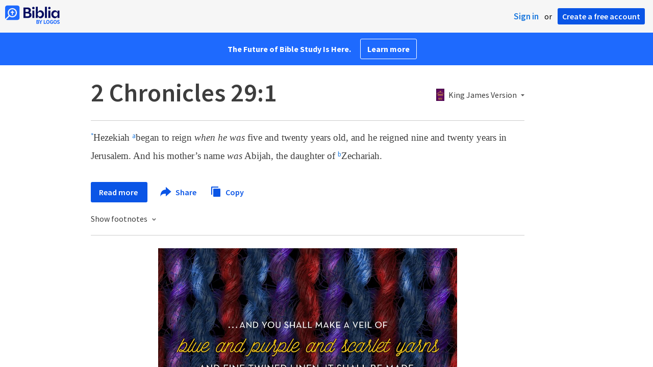

--- FILE ---
content_type: text/html; charset=utf-8
request_url: https://biblia.com/bible/kjv1900/2-chronicles/29/1
body_size: 22417
content:



<!DOCTYPE html>
<html itemscope itemtype="http://schema.org/Object">
<head>
	
<script type="text/javascript">
window.didomiConfig = {
  notice: {
    enable: false
  }
};
</script>
<script type="text/javascript">(function(){(function(e,i,o){var n=document.createElement("link");n.rel="preconnect";n.as="script";var t=document.createElement("link");t.rel="dns-prefetch";t.as="script";var r=document.createElement("script");r.id="spcloader";r.type="text/javascript";r["async"]=true;r.charset="utf-8";window.didomiConfig=window.didomiConfig||{};window.didomiConfig.sdkPath=window.didomiConfig.sdkPath||o||"https://sdk.privacy-center.org/";const d=window.didomiConfig.sdkPath;var a=d+e+"/loader.js?target_type=notice&target="+i;if(window.didomiConfig&&window.didomiConfig.user){var c=window.didomiConfig.user;var s=c.country;var f=c.region;if(s){a=a+"&country="+s;if(f){a=a+"&region="+f}}}n.href=d;t.href=d;r.src=a;var m=document.getElementsByTagName("script")[0];m.parentNode.insertBefore(n,m);m.parentNode.insertBefore(t,m);m.parentNode.insertBefore(r,m)})("3c1fd068-8673-47f5-b665-efd9fe559be3","hMYgbVqL")})();</script>


<script type="text/javascript">
!function(T,l,y){var S=T.location,k="script",D="instrumentationKey",C="ingestionendpoint",I="disableExceptionTracking",E="ai.device.",b="toLowerCase",w="crossOrigin",N="POST",e="appInsightsSDK",t=y.name||"appInsights";(y.name||T[e])&&(T[e]=t);var n=T[t]||function(d){var g=!1,f=!1,m={initialize:!0,queue:[],sv:"5",version:2,config:d};function v(e,t){var n={},a="Browser";return n[E+"id"]=a[b](),n[E+"type"]=a,n["ai.operation.name"]=S&&S.pathname||"_unknown_",n["ai.internal.sdkVersion"]="javascript:snippet_"+(m.sv||m.version),{time:function(){var e=new Date;function t(e){var t=""+e;return 1===t.length&&(t="0"+t),t}return e.getUTCFullYear()+"-"+t(1+e.getUTCMonth())+"-"+t(e.getUTCDate())+"T"+t(e.getUTCHours())+":"+t(e.getUTCMinutes())+":"+t(e.getUTCSeconds())+"."+((e.getUTCMilliseconds()/1e3).toFixed(3)+"").slice(2,5)+"Z"}(),iKey:e,name:"Microsoft.ApplicationInsights."+e.replace(/-/g,"")+"."+t,sampleRate:100,tags:n,data:{baseData:{ver:2}}}}var h=d.url||y.src;if(h){function a(e){var t,n,a,i,r,o,s,c,u,p,l;g=!0,m.queue=[],f||(f=!0,t=h,s=function(){var e={},t=d.connectionString;if(t)for(var n=t.split(";"),a=0;a<n.length;a++){var i=n[a].split("=");2===i.length&&(e[i[0][b]()]=i[1])}if(!e[C]){var r=e.endpointsuffix,o=r?e.location:null;e[C]="https://"+(o?o+".":"")+"dc."+(r||"services.visualstudio.com")}return e}(),c=s[D]||d[D]||"",u=s[C],p=u?u+"/v2/track":d.endpointUrl,(l=[]).push((n="SDK LOAD Failure: Failed to load Application Insights SDK script (See stack for details)",a=t,i=p,(o=(r=v(c,"Exception")).data).baseType="ExceptionData",o.baseData.exceptions=[{typeName:"SDKLoadFailed",message:n.replace(/\./g,"-"),hasFullStack:!1,stack:n+"\nSnippet failed to load ["+a+"] -- Telemetry is disabled\nHelp Link: https://go.microsoft.com/fwlink/?linkid=2128109\nHost: "+(S&&S.pathname||"_unknown_")+"\nEndpoint: "+i,parsedStack:[]}],r)),l.push(function(e,t,n,a){var i=v(c,"Message"),r=i.data;r.baseType="MessageData";var o=r.baseData;return o.message='AI (Internal): 99 message:"'+("SDK LOAD Failure: Failed to load Application Insights SDK script (See stack for details) ("+n+")").replace(/\"/g,"")+'"',o.properties={endpoint:a},i}(0,0,t,p)),function(e,t){if(JSON){var n=T.fetch;if(n&&!y.useXhr)n(t,{method:N,body:JSON.stringify(e),mode:"cors"});else if(XMLHttpRequest){var a=new XMLHttpRequest;a.open(N,t),a.setRequestHeader("Content-type","application/json"),a.send(JSON.stringify(e))}}}(l,p))}function i(e,t){f||setTimeout(function(){!t&&m.core||a()},500)}var e=function(){var n=l.createElement(k);n.src=h;var e=y[w];return!e&&""!==e||"undefined"==n[w]||(n[w]=e),n.onload=i,n.onerror=a,n.onreadystatechange=function(e,t){"loaded"!==n.readyState&&"complete"!==n.readyState||i(0,t)},n}();y.ld<0?l.getElementsByTagName("head")[0].appendChild(e):setTimeout(function(){l.getElementsByTagName(k)[0].parentNode.appendChild(e)},y.ld||0)}try{m.cookie=l.cookie}catch(p){}function t(e){for(;e.length;)!function(t){m[t]=function(){var e=arguments;g||m.queue.push(function(){m[t].apply(m,e)})}}(e.pop())}var n="track",r="TrackPage",o="TrackEvent";t([n+"Event",n+"PageView",n+"Exception",n+"Trace",n+"DependencyData",n+"Metric",n+"PageViewPerformance","start"+r,"stop"+r,"start"+o,"stop"+o,"addTelemetryInitializer","setAuthenticatedUserContext","clearAuthenticatedUserContext","flush"]),m.SeverityLevel={Verbose:0,Information:1,Warning:2,Error:3,Critical:4};var s=(d.extensionConfig||{}).ApplicationInsightsAnalytics||{};if(!0!==d[I]&&!0!==s[I]){var c="onerror";t(["_"+c]);var u=T[c];T[c]=function(e,t,n,a,i){var r=u&&u(e,t,n,a,i);return!0!==r&&m["_"+c]({message:e,url:t,lineNumber:n,columnNumber:a,error:i}),r},d.autoExceptionInstrumented=!0}return m}(y.cfg);function a(){y.onInit&&y.onInit(n)}(T[t]=n).queue&&0===n.queue.length?(n.queue.push(a),n.trackPageView({})):a()}(window,document,{
src: "https://js.monitor.azure.com/scripts/b/ai.2.min.js",crossOrigin: "anonymous",
onInit: function (sdk) {
  sdk.addTelemetryInitializer(function (envelope) { envelope.tags['ai.cloud.role']='biblia.com'; }); sdk.context.telemetryTrace.traceID='a4664c4e0b9ea6c2376dc4d81f675e87';
},
cfg: { connectionString: "InstrumentationKey=f42f8c23-8356-4186-855d-1679fa1ffc70;IngestionEndpoint=https://westus2-2.in.applicationinsights.azure.com/;LiveEndpoint=https://westus2.livediagnostics.monitor.azure.com/", isBeaconApiDisabled: false }});
</script>

<title>2 Chronicles 29:1 KJV 1900 - Hezekiah began to… | Biblia</title>
<link rel="shortcut icon" href="/biblia-v2.ico" />
<link rel="apple-touch-icon-precomposed" href="/public/images/touch-v2.png" />
<link rel="preconnect" href='https://fonts.gstatic.com' crossorigin>
<link rel="preload" href="https://fonts.googleapis.com/css?family=Source+Sans+Pro:400,600,700&display=swap" as="style" onload="this.onload=null;this.rel='stylesheet'">
<meta name="google" content="notranslate" />
<meta name="viewport" content="width=device-width, initial-scale=1">
<meta name="apple-mobile-web-app-capable" content="yes">
<meta name="keywords" content="Bible, Bible study, online bible, Biblegateway, Bible gateway, Bible commentary, Bible Verse, the Bible" />
<meta name="apple-itunes-app" content="app-id=336400266" />
<meta name="google-play-app" content="app-id=com.logos.androidlogos" />

<link rel="stylesheet" type="text/css" href="https://assets.bibliacdn.com/public/bundles/site_7BEB2C324920D4DDF2B11492EF6768D8.css" />

	<meta name="description" content="Hezekiah began to reign when he was five and twenty years old, and he reigned nine and twenty years in Jerusalem. And his mother’s name was..." />
	<link rel="image_src" href="http://biblia.com/public/images/logo-sharing-v2.png" />
		<!-- Open Graph metadata -->
	<meta property="og:title" content="2 Chronicles 29:1 KJV 1900 - Hezekiah began to… | Biblia" />
	<meta property="og:type" content="website" />
	<meta property="og:url" content="http://biblia.com/bible/kjv1900/2-chronicles/29/1" />
	<meta property="og:image" content="http://biblia.com/public/images/logo-sharing-v2.png" />
	<meta property="og:description" content="Hezekiah began to reign when he was five and twenty years old, and he reigned nine and twenty years in Jerusalem. And his mother’s name was..." />
	<meta property="og:site_name" content="Biblia" />
		<!-- Twitter Card metadata -->
	<meta name="twitter:card" content="summary" />
	<meta name="twitter:title" content="2 Chronicles 29:1 KJV 1900 - Hezekiah began to… | Biblia" />
	<meta name="twitter:description" content="Hezekiah began to reign when he was five and twenty years old, and he reigned nine and twenty years in Jerusalem. And his mother’s name was..." />
	<meta name="twitter:image" content="http://biblia.com/public/images/logo-sharing-v2.png" />
		<meta name="twitter:app:id:iphone" content='336400266' />
		<meta name="twitter:app:id:ipad" content='336400266' />
		<meta name="twitter:app:id:googleplay" content='com.logos.androidlogos' />
		<meta name="twitter:app:name:iphone" content='Bible!' />
		<meta name="twitter:app:name:ipad" content='Bible!' />
		<meta name="twitter:app:name:googleplay" content='Bible!' />
		<meta name="twitter:app:url:iphone" content="fb203224111293://?target_url=logosres:LLS:KJV1900;ref=BibleKJV.2Ch29.1" />
		<meta name="twitter:app:url:ipad" content="fb203224111293://?target_url=logosres:LLS:KJV1900;ref=BibleKJV.2Ch29.1" />
		<meta name="twitter:app:url:googleplay" content="fb203224111293://?target_url=logosres:LLS:KJV1900;ref=BibleKJV.2Ch29.1" />
	<!-- Schema.org metadata -->
	<meta itemprop="name" content="2 Chronicles 29:1 KJV 1900 - Hezekiah began to… | Biblia" />
	<meta itemprop="description" content="Hezekiah began to reign when he was five and twenty years old, and he reigned nine and twenty years in Jerusalem. And his mother’s name was..." />
	<meta itemprop="image" content="http://biblia.com/public/images/logo-sharing-v2.png" />

	
	
	

	<style>
		body {
			background: #f6f6f6;
		}

		#main {
			bottom: 0;
			left: 0;
			right: 0;
		}
	</style>


	<link rel="search" type="application/opensearchdescription+xml" href="/opensearch.xml" title="Bible Search" />

	


<script>
		window.user = {
			isAuthenticated: false,
			name: '',
			id: "-1"
		};
		window.dataLayer = window.dataLayer || [];
		window.dataLayer.push({
			'siteVersion': 'Standard'
		});
		window.dataLayer.push({
			'authenticationStatus': 'Unauthenticated'
		})
</script>

	<script>
		window.dataLayer.push({
			expId: '1Yy4pZYmTIWOywQK5saMWQ',
			expVar: '1'
		})
	</script>

	<script type="text/javascript">
		(function(c,l,a,r,i,t,y){
			c[a]=c[a]||function(){(c[a].q=c[a].q||[]).push(arguments)};
			t=l.createElement(r);t.async=1;t.src="https://www.clarity.ms/tag/"+i;
			y=l.getElementsByTagName(r)[0];y.parentNode.insertBefore(t,y);
		})(window, document, "clarity", "script", "er7do66bk8");
	</script>
		<script>
			(function (i, s, o, g, r, a, m) {
			i['GoogleAnalyticsObject'] = r; i[r] = i[r] || function () {
				(i[r].q = i[r].q || []).push(arguments)
			}, i[r].l = 1 * new Date(); a = s.createElement(o),
				m = s.getElementsByTagName(o)[0]; a.async = 1; a.src = g; m.parentNode.insertBefore(a, m)
			})(window, document, 'script', 'https://www.google-analytics.com/analytics.js', 'ga');

			ga('create', 'UA-5334144-25', 'auto');
			ga('require', 'GTM-TRFGCL3');
		</script>
		<!-- Google Tag Manager -->
		<script>
			(function (w, d, s, l, i) {
				w[l] = w[l] || []; w[l].push({
					'gtm.start':
						new Date().getTime(), event: 'gtm.js'
				}); var f = d.getElementsByTagName(s)[0],
					j = d.createElement(s), dl = l != 'dataLayer' ? '&l=' + l : ''; j.async = true; j.src =
						'https://www.googletagmanager.com/gtm.js?id=' + i + dl; f.parentNode.insertBefore(j, f);
				})(window, document, 'script', 'dataLayer', 'GTM-5GCDQM');
		</script>
		<!-- End Google Tag Manager -->
		<!-- Amplitude Marketing Analytics Browser -->
		<script type="text/javascript">
			!function(){"use strict";!function(e,t){var r=e.amplitude||{_q:[],_iq:[]};if(r.invoked)e.console&&console.error&&console.error("Amplitude snippet has been loaded.");else{var n=function(e,t){e.prototype[t]=function(){return this._q.push({name:t,args:Array.prototype.slice.call(arguments,0)}),this}},s=function(e,t,r){return function(n){e._q.push({name:t,args:Array.prototype.slice.call(r,0),resolve:n})}},o=function(e,t,r){e[t]=function(){if(r)return{promise:new Promise(s(e,t,Array.prototype.slice.call(arguments)))}}},i=function(e){for(var t=0;t<m.length;t++)o(e,m[t],!1);for(var r=0;r<y.length;r++)o(e,y[r],!0)};r.invoked=!0;var a=t.createElement("script");a.type="text/javascript",a.integrity="sha384-PPfHw98myKtJkA9OdPBMQ6n8yvUaYk0EyUQccFSIQGmB05K6aAMZwvv8z50a5hT2",a.crossOrigin="anonymous",a.async=!0,a.src="https://cdn.amplitude.com/libs/marketing-analytics-browser-0.3.2-min.js.gz",a.onload=function(){e.amplitude.runQueuedFunctions||console.log("[Amplitude] Error: could not load SDK")};var c=t.getElementsByTagName("script")[0];c.parentNode.insertBefore(a,c);for(var u=function(){return this._q=[],this},p=["add","append","clearAll","prepend","set","setOnce","unset","preInsert","postInsert","remove","getUserProperties"],l=0;l<p.length;l++)n(u,p[l]);r.Identify=u;for(var d=function(){return this._q=[],this},v=["getEventProperties","setProductId","setQuantity","setPrice","setRevenue","setRevenueType","setEventProperties"],f=0;f<v.length;f++)n(d,v[f]);r.Revenue=d;var m=["getDeviceId","setDeviceId","getSessionId","setSessionId","getUserId","setUserId","setOptOut","setTransport","reset"],y=["init","add","remove","track","logEvent","identify","groupIdentify","setGroup","revenue","flush"];i(r),r.createInstance=function(){var e=r._iq.push({_q:[]})-1;return i(r._iq[e]),r._iq[e]},e.amplitude=r}}(window,document)}();

			var amplitudeClient = amplitude.createInstance();
			amplitudeClient.init('1aa850a707086b3ff25f7b92c5f98451', window.user.id, {
				pageViewTracking: true,
				minIdLength: 1
			});
			window.amplitudeClient = amplitudeClient;
		</script>
		<!-- End Amplitude Marketing Analytics Browser -->


	<script async='async' src='https://securepubads.g.doubleclick.net/tag/js/gpt.js'></script>
  <script>
		var googletag = googletag || {};
		googletag.cmd = googletag.cmd || [];
	</script>
  <!-- Meta Pixel Code -->
  <script>
  !function(f,b,e,v,n,t,s)
  {if(f.fbq)return;n=f.fbq=function(){n.callMethod?
  n.callMethod.apply(n,arguments):n.queue.push(arguments)};
  if(!f._fbq)f._fbq=n;n.push=n;n.loaded=!0;n.version='2.0';
  n.queue=[];t=b.createElement(e);t.async=!0;
  t.src=v;s=b.getElementsByTagName(e)[0];
  s.parentNode.insertBefore(t,s)}(window, document,'script',
  'https://connect.facebook.net/en_US/fbevents.js');
  fbq('init', '443445486022229');
  fbq('track', 'PageView');
  </script>
  <noscript><img height="1" width="1" style="display:none"
  src="https://www.facebook.com/tr?id=443445486022229&ev=PageView&noscript=1"
  /></noscript>
  <!-- End Meta Pixel Code -->
			<script>
				googletag.cmd.push(function () {
					googletag.defineSlot('/23304547696/Biblia/Sidebar1_Desktop', [300, 250], 'div-gpt-ad-1558558314940-0').addService(googletag.pubads());
					googletag.defineSlot('/23304547696/Biblia/Sidebar2_Desktop', [300, 250], 'div-gpt-ad-1558562410883-0').addService(googletag.pubads());
					googletag.defineSlot('/23304547696/Biblia/Sidebar3_Desktop', [300, 250], 'div-gpt-ad-1558562519628-0').addService(googletag.pubads());
				});
			</script>
	<script>
		googletag.cmd.push(function () {
			googletag.pubads().enableSingleRequest();
			googletag.pubads().collapseEmptyDivs();
			googletag.enableServices();
		});
	</script>

</head>

<body data-identitytoken="" data-reading-plan-id="" data-ownsfsb="true" data-background-reference="" class="">
	<noscript>
	<iframe src="https://www.googletagmanager.com/ns.html?id=GTM-5GCDQM"
		height="0" width="0" style="display:none;visibility:hidden">
	</iframe>
</noscript>

	
	
	
	
<script type="text/html" id="content-pane-loading-template">
	<div class="content-pane-loading">
		<div class="loading-indicator">
			<img src="/public/images/ajax-loader.gif" />
			Loading
		</div>
	</div>
</script>

<script type="text/html" id="loading-mask-template">
	<div class="loading-mask">
		<div class="loading-indicator">
			<img src="/public/images/ajax-loader.gif" />
			Loading…
		</div>
	</div>
</script>


<script type="text/html" id="reading-plan-template">
	<li class="reading-plan {{= isBehind ? 'behind' : ''}} {{= isSelected ? 'selected' : ''}}" data-group-id="{{= groupId}}">
		<input type="checkbox" />
		<div class="description">
			{{each(i, item) sessions[0].items}}
			<a class="reference">{{= item.title}}</a>{{if i < sessions[0].items.length - 1}};{{/if}}
			{{/each}}
			<div class="plan-details">
				{{= title}}
				{{if groupName}}
				&bull; {{= groupName}}
				{{/if}}
			</div>
			{{if isBehind}}
			<div class="late-status">
				<span class="date">{{= sessions[0].displayDate}}</span> &bull;
				<a href='{{= ROUTING.buildUrl("ReadingPlanCatchUp", {readingPlanId: id})}}' class="catch-up">Catch up</a> &bull;
				<a href='{{= ROUTING.buildUrl("ReadingPlanQuit", {readingPlanId: id})}}' class="quit">Quit</a>
			</div>
			{{/if}}
		</div>
	</li>
</script>

<script type="text/html" id="add-devotion-template">
	<div>
		<div id="devotion-type-menu">
			<ul>
				<li class="daily-devotional">Daily Devotional</li>
				<li class="reading-plan">Reading Plan</li>
			</ul>
		</div>
		<div id="daily-devotionals-menu">Loading…</div>
		<div id="reading-plan-templates-menu">Loading…</div>
	</div>
</script>

<script type="text/html" id="devotion-item-template">
	<li>
		<input type="checkbox" {{= isRead ? 'checked=""' : ''}} />
		<div class="description">
			<a>{{= resourceTitle}}</a>
		</div>
	</li>
</script>

<script type="text/html" id="reading-marker-template">
	<div class="ui resource-reading-marker {{= type}}">
		<span class="marker-type">{{= $item.getDisplayType(type)}}</span>
		{{if type == 'start'}}
		<span class="reading-title">{{= title}}</span>
		{{/if}}

		{{if type == 'continue'}}
		<a href="#" class="continue-to-next" {{if nextReference}} data-reference="{{= nextReference}}" {{/if}}
			 data-indexedoffset="{{= nextStartOffset}}" data-resourcename="{{= nextResource}}">
			<span class="next-title">{{= nextTitle}}</span>
		</a>
		{{/if}}

		{{if type == 'stop'}}
		<a href="#" class="mark-read">Mark Read</a>
		{{else}}
		<span class="reading-date">{{= displayDate}}</span>
		{{/if}}
		<div class="clear"></div>
	</div>
</script>


<script type="text/html" id="search-results-template">
    {{tmpl(results) '#search-result-item-template'}}
</script>

<script type="text/html" id="search-result-item-template">
	{{if typeof nav !== 'undefined' && nav.reference && nav.type == 'text.monograph.bible'}}
		<div class="result-compare" title="Compare versions"></div>
	{{/if}}
	<a target="_blank" href="{{= typeof nav !== 'undefined' ? nav.toUrl() : url}}" class="search-result">
		<div>
			<span class="result-title">
				{{= title}}
			</span>
			<span class="result-resource" title="{{= resourceTitle}}">
				{{= resourceAbbreviatedTitle}}
			</span>
		</div>
		<div>
			{{html preview}}
		</div>
	</a>
</script>

<script type="text/html" id="reference-compare-template">
		<div class="ref-compare-header">
			<div class="ref-compare-reference">{{= reference.render()}}</div>
			<a class="x-close" href="#"></a>
		</div>
		<div class="ref-compare-content">
			{{tmpl(results) '#reference-compare-item-template'}}
		</div>
</script>
	
<script type="text/html" id="reference-compare-item-template">
	<div class="ref-compare-translation">
		<a href="{{= nav.toUrl()}}">
			<div class="ref-compare-version">{{= title}}</div>
			<div class="ref-compare-text">{{= text}}</div>
		</a>
	</div>
</script>



	

	
<div id="resource-panel-menu" class="panel-menu dropdown">
	<div class="menu-option font-resize">
	<div class="small-font">
		<a href="#">A</a>
	</div>
	<div class="large-font">
		<a href="#">A</a>
	</div>
	<div class="slider"></div>
</div>

	<div class="menu-option link-panels">
		<div class="menu-check"></div>Link panels (synchronize references)
	</div>
	<div class="menu-separator"></div>
	<div class="menu-option toc-show">
		<div class="menu-check"></div>Go to table of contents
	</div>
  <div class="menu-separator"></div>
	<div class="menu-option restore-pane">
		<div class="menu-check"></div>Single column
	</div>
	<div class="menu-option expand-pane">
		<div class="menu-check"></div>Stretch across both columns
	</div>
	<div class="menu-option fullscreen-pane">
		<div class="menu-check"></div>Show reading view ( Fullscreen )
	</div>
</div>
<div id="document-panel-menu" class="panel-menu dropdown">
	<div class="menu-option font-resize">
	<div class="small-font">
		<a href="#">A</a>
	</div>
	<div class="large-font">
		<a href="#">A</a>
	</div>
	<div class="slider"></div>
</div>

</div>

	
<div id="media-article-popup" class="media-resource-popup">
	<div class="article-popup-toolbar">
		<span class="title"></span>
		<a class="share-button">Share</a>
	</div>
	<div class="resource-content">
		<span class="loading-indicator">Loading…</span>
	</div>
</div>

	<div id="lightbox-dim">
	<div class="lightbox-vertical-positioner">
		<div class="lightbox-wrapper">
			<div class="lightbox" tabindex="1">
				<div class="lightbox-content"></div>
				<div class="x-close"></div>
			</div>
		</div>
	</div>
</div>

	
	


	
	
	<div class="notification-banner" style="display: none;"><div class="notification-banner-content"></div></div>



	








<div id="infobar"></div>
<p class="infobar-error-string" id="error-while-loading-comparison" style="display:none;">Sorry, an error was encountered while loading comparison.</p>
<p class="infobar-error-string" id="error-while-loading-book" style="display:none;">Sorry, an error was encountered while loading the book.</p>
<p class="infobar-error-string" id="error-no-permission-for-book" style="display:none;">Sorry, you don&#39;t have permission to view that book.</p>
<p class="infobar-error-string" id="error-no-matches" style="display:none;">No matches.</p>
<p class="infobar-error-string" id="error-while-loading-part-of-book" style="display:none;">Sorry, an error was encountered while loading part of the book.</p>
<p class="infobar-error-string" id="error-while-marking-devotional-read" style="display:none;">An error occurred while marking the devotional as read.</p>
<p class="infobar-error-string" id="error-while-accessing-favorites" style="display:none;">An error occurred while accessing favorites</p>


<header id="header">
	<div>
		<div id="account-header">
				<ul class="inline-list">
					<li>
						<a class="signin-button">Sign in</a>
					</li>
					<li>
						or
					</li>
					<li>
						<button class="register-button">Create a free account</button>
					</li>
				</ul>
		</div>
		<div id="logo">
			<a href="/">
				<svg width="108" height="37" viewBox="0 0 108 37" fill="none" xmlns="http://www.w3.org/2000/svg">
<path d="M35.9512 25.3159H44.065C45.2722 25.3159 46.3485 25.1896 47.2937 24.9369C48.2482 24.6749 49.0577 24.2913 49.7222 23.786C50.3866 23.2807 50.892 22.6632 51.2383 21.9333C51.5845 21.1941 51.7577 20.3473 51.7577 19.3928C51.7577 18.7004 51.6594 18.0829 51.4629 17.5401C51.2663 16.9974 50.9949 16.5202 50.6487 16.1085C50.3118 15.6874 49.914 15.3319 49.4555 15.0418C48.9969 14.7424 48.5009 14.5038 47.9675 14.326C48.3231 14.1295 48.6506 13.8955 48.9501 13.6242C49.2496 13.3435 49.5116 13.0207 49.7362 12.6557C49.9608 12.2908 50.1386 11.8838 50.2697 11.4346C50.4007 10.9855 50.4662 10.4942 50.4662 9.96088C50.4662 9.20296 50.3305 8.50585 50.0591 7.86957C49.7877 7.22393 49.3712 6.66718 48.8097 6.19932C48.2482 5.72211 47.5417 5.35251 46.69 5.09051C45.8478 4.81915 44.8511 4.68347 43.7 4.68347L35.9512 4.68347V25.3159ZM39.8958 13.2031V7.99589H43.4754C43.9246 7.99589 44.327 8.06139 44.6826 8.19239C45.0383 8.31403 45.3377 8.48714 45.5811 8.71171C45.8244 8.93628 46.0116 9.21231 46.1426 9.53981C46.2736 9.85796 46.3391 10.2088 46.3391 10.5925C46.3391 10.9855 46.2736 11.3411 46.1426 11.6592C46.0116 11.9773 45.8244 12.2534 45.5811 12.4873C45.3377 12.7119 45.0383 12.8897 44.6826 13.0207C44.327 13.1423 43.9246 13.2031 43.4754 13.2031L39.8958 13.2031ZM39.8958 22.0035V16.3471H43.9527C44.5797 16.3471 45.1178 16.4126 45.567 16.5436C46.0162 16.6746 46.3859 16.8618 46.676 17.105C46.9661 17.3483 47.1767 17.6431 47.3077 17.9893C47.4387 18.3355 47.5042 18.7285 47.5042 19.1683C47.5042 19.6081 47.4387 20.0011 47.3077 20.3473C47.1767 20.6935 46.9661 20.9929 46.676 21.2456C46.3859 21.4888 46.0162 21.676 45.567 21.807C45.1178 21.938 44.5797 22.0035 43.9527 22.0035H39.8958Z" fill="#030B60"/>
<path d="M55.4288 8.0801C55.775 8.0801 56.0932 8.02864 56.3833 7.92571C56.6734 7.81343 56.9214 7.65436 57.1273 7.4485C57.3426 7.24264 57.511 6.99936 57.6327 6.71865C57.7543 6.43793 57.8152 6.12447 57.8152 5.77826C57.8152 5.43204 57.7543 5.11858 57.6327 4.83786C57.511 4.54779 57.3426 4.30451 57.1273 4.10801C56.9214 3.90215 56.6734 3.74776 56.3833 3.64483C56.0932 3.53255 55.775 3.47641 55.4288 3.47641C55.0918 3.47641 54.7737 3.53255 54.4742 3.64483C54.1841 3.74776 53.9314 3.90215 53.7161 4.10801C53.5103 4.30451 53.3465 4.54779 53.2248 4.83786C53.1032 5.11858 53.0423 5.43204 53.0423 5.77826C53.0423 6.12447 53.1032 6.43793 53.2248 6.71865C53.3465 6.99936 53.5103 7.24264 53.7161 7.4485C53.9314 7.65436 54.1841 7.81343 54.4742 7.92571C54.7737 8.02864 55.0918 8.0801 55.4288 8.0801ZM53.5196 25.3159H57.3379V10.6907L53.5196 10.6907V25.3159Z" fill="#030B60"/>
<path d="M69.2917 25.737C69.9468 25.737 70.5738 25.6481 71.1727 25.4703C71.7717 25.3019 72.3238 25.0539 72.8292 24.7264C73.3439 24.3989 73.8071 24.0059 74.2189 23.5474C74.6401 23.0889 74.9957 22.5743 75.2858 22.0035C75.5853 21.4233 75.8145 20.7964 75.9736 20.1227C76.1421 19.449 76.2263 18.7425 76.2263 18.0033C76.2263 17.2641 76.1421 16.5576 75.9736 15.8839C75.8145 15.2102 75.5853 14.588 75.2858 14.0172C74.9957 13.437 74.6401 12.9177 74.2189 12.4592C73.8071 12.0007 73.3439 11.6077 72.8292 11.2802C72.3238 10.9527 71.7717 10.7048 71.1727 10.5363C70.5738 10.3586 69.9468 10.2697 69.2917 10.2697C68.5711 10.2697 67.9253 10.3913 67.3545 10.6346C66.793 10.8779 66.297 11.2054 65.8665 11.6171C65.4453 12.0194 65.085 12.4873 64.7856 13.0207C64.4954 13.554 64.2615 14.1108 64.0837 14.6909V3.27991L60.2654 3.27991V25.3159H64.0837V21.3157C64.2615 21.8959 64.4954 22.4526 64.7856 22.986C65.085 23.5193 65.4453 23.9919 65.8665 24.4036C66.297 24.8059 66.793 25.1288 67.3545 25.372C67.9253 25.6153 68.5711 25.737 69.2917 25.737ZM68.0283 22.4246C67.6352 22.4246 67.2562 22.3824 66.8912 22.2982C66.5356 22.2047 66.2034 22.069 65.8945 21.8912C65.5857 21.7134 65.3003 21.4982 65.0382 21.2456C64.7856 20.9836 64.5703 20.6888 64.3925 20.3613C64.2147 20.0338 64.0743 19.6736 63.9714 19.2806C63.8778 18.8782 63.831 18.4525 63.831 18.0033C63.831 17.5448 63.8778 17.1191 63.9714 16.7261C64.0743 16.3331 64.2147 15.9728 64.3925 15.6453C64.5703 15.3178 64.7856 15.0278 65.0382 14.7751C65.3003 14.5131 65.5857 14.2932 65.8945 14.1154C66.2034 13.9377 66.5356 13.8067 66.8912 13.7224C67.2562 13.6289 67.6352 13.5821 68.0283 13.5821C68.4213 13.5821 68.7957 13.6289 69.1513 13.7224C69.5163 13.8067 69.8532 13.9377 70.162 14.1154C70.4708 14.2932 70.7516 14.5131 71.0043 14.7751C71.2663 15.0278 71.4862 15.3178 71.6641 15.6453C71.8419 15.9728 71.9776 16.3331 72.0711 16.7261C72.1741 17.1191 72.2256 17.5448 72.2256 18.0033C72.2256 18.4525 72.1741 18.8782 72.0711 19.2806C71.9776 19.6736 71.8419 20.0338 71.6641 20.3613C71.4862 20.6888 71.2663 20.9836 71.0043 21.2456C70.7516 21.4982 70.4708 21.7134 70.162 21.8912C69.8532 22.069 69.5163 22.2047 69.1513 22.2982C68.7957 22.3824 68.4213 22.4246 68.0283 22.4246Z" fill="#030B60"/>
<path d="M78.1153 25.3159L81.9335 25.3159V3.27991L78.1153 3.27991V25.3159Z" fill="#030B60"/>
<path d="M86.7702 8.0801C87.1165 8.0801 87.4346 8.02864 87.7248 7.92571C88.0149 7.81343 88.2629 7.65436 88.4688 7.4485C88.684 7.24264 88.8525 6.99936 88.9741 6.71865C89.0958 6.43793 89.1566 6.12447 89.1566 5.77826C89.1566 5.43204 89.0958 5.11858 88.9741 4.83786C88.8525 4.54779 88.684 4.30451 88.4688 4.10801C88.2629 3.90215 88.0149 3.74776 87.7248 3.64483C87.4346 3.53255 87.1165 3.47641 86.7702 3.47641C86.4333 3.47641 86.1151 3.53255 85.8156 3.64483C85.5255 3.74776 85.2728 3.90215 85.0576 4.10801C84.8517 4.30451 84.6879 4.54779 84.5663 4.83786C84.4446 5.11858 84.3838 5.43204 84.3838 5.77826C84.3838 6.12447 84.4446 6.43793 84.5663 6.71865C84.6879 6.99936 84.8517 7.24264 85.0576 7.4485C85.2728 7.65436 85.5255 7.81343 85.8156 7.92571C86.1151 8.02864 86.4333 8.0801 86.7702 8.0801ZM84.8611 25.3159H88.6793V10.6907H84.8611V25.3159Z" fill="#030B60"/>
<path d="M97.4887 25.737C98.2093 25.737 98.8503 25.6153 99.4118 25.372C99.9827 25.1288 100.479 24.8059 100.9 24.4036C101.33 23.9919 101.695 23.5193 101.995 22.986C102.294 22.4526 102.533 21.8959 102.711 21.3157V25.3159H106.529V10.6907L102.711 10.6907V14.6909C102.589 14.3073 102.444 13.933 102.276 13.568C102.107 13.1938 101.906 12.8429 101.672 12.5154C101.447 12.1879 101.195 11.8884 100.914 11.6171C100.633 11.3364 100.315 11.0978 99.9593 10.9013C99.613 10.7048 99.234 10.5504 98.8223 10.4381C98.4198 10.3258 97.9753 10.2697 97.4887 10.2697C96.8336 10.2697 96.2066 10.3586 95.6076 10.5363C95.0087 10.7048 94.4518 10.9527 93.9371 11.2802C93.4318 11.6077 92.9685 12.0007 92.5474 12.4592C92.1356 12.9177 91.7847 13.437 91.4945 14.0172C91.2044 14.588 90.9798 15.2102 90.8207 15.8839C90.6616 16.5576 90.5821 17.2641 90.5821 18.0033C90.5821 18.7425 90.657 19.449 90.8067 20.1227C90.9658 20.7964 91.1904 21.4233 91.4805 22.0035C91.78 22.5743 92.1356 23.0889 92.5474 23.5474C92.9685 24.0059 93.4318 24.3989 93.9371 24.7264C94.4518 25.0539 95.0087 25.3019 95.6076 25.4703C96.2066 25.6481 96.8336 25.737 97.4887 25.737ZM98.7521 22.4246C98.3684 22.4246 97.994 22.3824 97.629 22.2982C97.2641 22.2047 96.9272 22.069 96.6183 21.8912C96.3095 21.7134 96.0287 21.4982 95.7761 21.2456C95.5234 20.9836 95.3035 20.6888 95.1163 20.3613C94.9385 20.0338 94.7981 19.6736 94.6952 19.2806C94.6016 18.8782 94.5548 18.4525 94.5548 18.0033C94.5548 17.5448 94.6016 17.1191 94.6952 16.7261C94.7981 16.3331 94.9385 15.9728 95.1163 15.6453C95.3035 15.3178 95.5234 15.0278 95.7761 14.7751C96.0287 14.5131 96.3095 14.2932 96.6183 14.1154C96.9272 13.9377 97.2641 13.8067 97.629 13.7224C97.994 13.6289 98.3684 13.5821 98.7521 13.5821C99.1545 13.5821 99.5335 13.6289 99.8891 13.7224C100.254 13.8067 100.591 13.9377 100.9 14.1154C101.209 14.2932 101.489 14.5131 101.742 14.7751C102.004 15.0278 102.224 15.3178 102.402 15.6453C102.58 15.9728 102.715 16.3331 102.809 16.7261C102.912 17.1191 102.963 17.5448 102.963 18.0033C102.963 18.4525 102.912 18.8782 102.809 19.2806C102.715 19.6736 102.58 20.0338 102.402 20.3613C102.224 20.6888 102.004 20.9836 101.742 21.2456C101.489 21.4982 101.209 21.7134 100.9 21.8912C100.591 22.069 100.254 22.2047 99.8891 22.2982C99.5241 22.3824 99.1451 22.4246 98.7521 22.4246Z" fill="#030B60"/>
<path d="M66.3733 33.45C66.2564 33.3027 66.1184 33.1774 65.9595 33.0741C65.8003 32.9708 65.6244 32.8871 65.4313 32.8226C65.5601 32.7514 65.6802 32.6652 65.7919 32.5636C65.9036 32.4621 66.0017 32.3437 66.0865 32.2083C66.171 32.0729 66.237 31.9213 66.2845 31.7537C66.3319 31.5862 66.3557 31.4059 66.3557 31.2129C66.3557 30.9354 66.3065 30.6796 66.2084 30.4461C66.11 30.2126 65.9638 30.0126 65.7691 29.8468C65.5743 29.681 65.3289 29.5505 65.0325 29.4559C64.7362 29.3613 64.3901 29.3138 63.9939 29.3138H61.6378C61.5475 29.3136 61.4746 29.3868 61.4746 29.4768V36.6156C61.4746 36.7055 61.5475 36.7788 61.6378 36.7788H64.0598C64.4728 36.7788 64.8461 36.7313 65.1798 36.6367C65.5132 36.5421 65.7951 36.4032 66.0255 36.2203C66.2558 36.0374 66.4327 35.8114 66.5562 35.5423C66.6798 35.2732 66.7417 34.9659 66.7417 34.6207C66.7417 34.3736 66.7096 34.1534 66.6454 33.9604C66.5811 33.7674 66.4905 33.5972 66.3736 33.45H66.3733ZM63.0339 30.629H63.8821C64.0277 30.629 64.1571 30.6492 64.2708 30.69C64.3843 30.7305 64.4792 30.7884 64.5553 30.8628C64.6314 30.9372 64.6899 31.0286 64.7307 31.1371C64.7712 31.2456 64.7917 31.3674 64.7917 31.5029C64.7917 31.6383 64.7715 31.7592 64.7307 31.866C64.6902 31.9728 64.6317 32.0639 64.5553 32.1403C64.4789 32.2167 64.3843 32.2757 64.2708 32.318C64.1574 32.3602 64.0277 32.3813 63.8821 32.3813H63.0339V30.6293V30.629ZM65.0427 34.9023C65.0004 35.0192 64.9327 35.1199 64.8395 35.2043C64.7463 35.2891 64.6303 35.3534 64.4916 35.3973C64.3527 35.4413 64.1869 35.4633 63.9939 35.4633H63.0339V33.5538H63.9939C64.1869 33.5538 64.3527 33.5758 64.4916 33.6198C64.6305 33.6638 64.7463 33.7275 64.8395 33.8102C64.9327 33.8933 65.0004 33.9931 65.0427 34.1097C65.0849 34.2266 65.106 34.3594 65.106 34.5084C65.106 34.6575 65.0849 34.7851 65.0427 34.902V34.9023Z" fill="#1E6AFE"/>
<path d="M72.6719 29.3138H71.3904C71.3108 29.3138 71.2379 29.3575 71.2 29.4273L69.6462 32.2997L68.0976 29.4276C68.06 29.3575 67.9868 29.3138 67.9072 29.3138H66.6208C66.527 29.3138 66.468 29.4148 66.514 29.4967L68.8694 33.6812V36.7787H70.4235V33.6812L72.779 29.4967C72.825 29.4151 72.766 29.3138 72.6722 29.3138H72.6719Z" fill="#1E6AFE"/>
<path d="M83.8084 29.1606C81.839 29.1606 80.4395 30.7174 80.4395 32.9515V33.0792C80.4395 35.3032 81.8274 36.8666 83.7968 36.8666C85.7662 36.8666 87.1724 35.2916 87.1724 33.0676V32.9385C87.1724 30.7142 85.7778 29.1606 83.8084 29.1606ZM85.574 33.0476C85.574 34.5167 84.8418 35.4389 83.8084 35.4389C82.7749 35.4389 82.0196 34.5132 82.0196 33.0441V32.9695C82.0196 31.4938 82.7616 30.5747 83.7951 30.5747C84.8285 30.5747 85.574 31.5004 85.574 32.9695V33.0473V33.0476Z" fill="#1E6AFE"/>
<path d="M98.0611 29.1606C96.0918 29.1606 94.6855 30.7174 94.6855 32.9515V33.0792C94.6855 35.3032 96.0802 36.8666 98.0496 36.8666C100.019 36.8666 101.423 35.2916 101.423 33.0676V32.9385C101.423 30.7142 100.031 29.1606 98.0611 29.1606ZM98.0643 35.4389C97.0309 35.4389 96.2755 34.5132 96.2755 33.0441V32.9695C96.2755 31.4938 97.0109 30.5747 98.0429 30.5747C99.0749 30.5747 99.8201 31.5004 99.8201 32.9695V33.0473H99.8268C99.8268 34.5164 99.0981 35.4386 98.0643 35.4386V35.4389Z" fill="#1E6AFE"/>
<path d="M91.6047 32.4471C91.5376 32.448 91.4794 32.4934 91.4624 32.558L91.2088 33.6063C91.1981 33.65 91.2083 33.696 91.236 33.7313C91.2638 33.7666 91.3064 33.7872 91.3512 33.7869H92.5106V35.1118C92.183 35.3277 91.7963 35.4359 91.4042 35.4215C90.3076 35.4215 89.4678 34.5586 89.4678 33.0267V32.9405C89.4678 31.5675 90.2761 30.5987 91.3411 30.5987C91.7382 30.5897 92.1289 30.6988 92.464 30.9118C92.464 30.9118 92.6495 31.031 92.7771 31.1337C92.8419 31.1838 92.9354 31.1719 92.9858 31.1071L93.718 30.1383C93.7631 30.0781 93.7553 29.9936 93.6997 29.943C93.65 29.9034 93.6005 29.862 93.549 29.8255C92.9178 29.3666 92.1506 29.1334 91.3709 29.1632C89.3486 29.1632 87.8926 30.748 87.8926 32.9524V33.0484C87.8926 35.3786 89.3402 36.826 91.3411 36.826C92.3031 36.8211 93.2355 36.4953 93.9912 35.9004V32.4474H91.6045L91.6047 32.4471Z" fill="#1E6AFE"/>
<path d="M105.015 32.3271C103.856 31.8485 103.599 31.6466 103.599 31.2209V31.2093C103.599 30.8268 103.93 30.56 104.462 30.56C104.844 30.5719 105.216 30.6862 105.538 30.8913L105.631 30.9492L105.747 31.027L105.865 31.1098L105.926 31.1561C105.958 31.1801 105.997 31.1905 106.036 31.185C106.075 31.1795 106.11 31.1581 106.133 31.1263L106.822 30.1891C106.868 30.1268 106.857 30.0395 106.797 29.9903L106.782 29.9787C106.724 29.9307 106.653 29.8742 106.584 29.823C105.975 29.3893 105.246 29.1575 104.498 29.1607C103.062 29.1607 102.062 30.045 102.062 31.3433V31.3647C102.062 32.6417 102.882 33.1417 104.2 33.6518C105.265 34.0558 105.479 34.291 105.479 34.6637V34.6736C105.479 35.1108 105.116 35.4088 104.52 35.4088C104.02 35.3967 103.536 35.2326 103.132 34.9386L103.095 34.912C102.985 34.8342 102.878 34.7465 102.777 34.6669C102.714 34.6229 102.628 34.6354 102.58 34.695L101.841 35.601C101.798 35.6551 101.798 35.7323 101.841 35.7864C101.898 35.8377 101.957 35.8857 102.007 35.9337C102.106 36.0098 102.201 36.0778 102.236 36.0992C102.902 36.5561 103.692 36.7998 104.5 36.798C105.947 36.798 107.001 35.9467 107.001 34.5639V34.5425C107.016 33.3914 106.314 32.8367 105.015 32.3266V32.3271Z" fill="#1E6AFE"/>
<path d="M80.2412 35.361H77.3425V29.4737C77.3425 29.3924 77.2765 29.3264 77.1952 29.3264H75.9447C75.8639 29.3273 75.7988 29.393 75.7988 29.4737V36.7771H79.8884C79.952 36.7766 80.0082 36.7352 80.0276 36.6744L80.3804 35.5517C80.3945 35.5071 80.3867 35.4588 80.3592 35.4209C80.3317 35.3833 80.2878 35.361 80.2412 35.361Z" fill="#1E6AFE"/>
<path fill-rule="evenodd" clip-rule="evenodd" d="M3.91252 0.866577H24.3894C26.5504 0.866577 28.3019 2.61778 28.3019 4.77845V25.2524C28.3019 27.4131 26.5504 29.1643 24.3894 29.1643H3.91252C3.35476 29.1643 2.82475 29.047 2.34466 28.8364C2.22042 28.7819 2.19567 28.6206 2.29154 28.5246L8.54123 22.268C8.60294 22.2159 8.68332 22.1992 8.75795 22.2159C10.2683 23.3553 12.1476 24.0312 14.1851 24.0312C19.166 24.0312 23.2034 19.9945 23.2034 15.0145C23.2034 10.0345 19.166 5.99774 14.1851 5.99774C9.20432 5.99774 5.16693 10.0345 5.16693 15.0145C5.16693 16.9551 5.78075 18.7527 6.82418 20.2241C6.86963 20.3102 6.86006 20.4178 6.79452 20.4943L0.569475 26.7026C0.470708 26.8011 0.304312 26.7715 0.254669 26.6412C0.0902337 26.2094 0 25.7412 0 25.2519V4.77845C0 2.61778 1.75149 0.866577 3.91252 0.866577ZM20.9098 14.9992C20.9098 18.7771 17.8982 21.8394 14.1828 21.8394C10.4674 21.8394 7.4557 18.7771 7.4557 14.9992C7.4557 11.2212 10.4674 8.15889 14.1828 8.15889C17.8982 8.15889 20.9098 11.2212 20.9098 14.9992ZM11.1183 12.9834C11.0072 12.9834 10.9171 13.0735 10.9171 13.1847V14.8797C10.9171 14.9909 11.0072 15.081 11.1183 15.081H13.1336V19.0293C13.1336 19.1405 13.2237 19.2306 13.3349 19.2306H15.0302C15.1413 19.2306 15.2315 19.1405 15.2315 19.0293V15.081H17.2515C17.3626 15.081 17.4528 14.9909 17.4528 14.8797V13.1847C17.4528 13.0735 17.3626 12.9834 17.2515 12.9834H15.2315V10.9637C15.2315 10.8526 15.1413 10.7625 15.0302 10.7625H13.3349C13.2237 10.7625 13.1336 10.8526 13.1336 10.9637V12.9834H11.1183Z" fill="#1E6AFE"/>
</svg>

			</a>
		</div>
</header>


<div id="main">
	<div id="banner-content-wrapper">
		<section class="banner-styles--subscription-alert">
  <div class="banner-styles--alert-flex">
    <article class="banner-styles--alert-text">
      <p>The Future of Bible Study Is Here.</p>
        </article><div class="banner-styles--learn-more-button"><a id="subscription" href="https://logos.com/?utm_source=biblia&amp;utm_medium=web&amp;utm_content=biblia-banner&amp;utm_campaign=logossubxlaunch" target="_blank" rel="noopener" class="banner-styles--btn banner-styles--light-outline">Learn more</a></div>
  </div>
</section>

		<div id="wrapper">
			<div id="content-container" class="content-page-pane-group landing-page-experiment">
				<div id="single-pane-content-container" class="main-layout-container stretch">
					<div id="content-pane-full" class="content-pane stretch">
						<div id="resource-pane-full" class="resource-pane stretch">
							









<div id="content-bible"
	 class="panel-content exp-panel-content"
	 data-resource="{&quot;resourceName&quot;:&quot;kjv1900&quot;,&quot;title&quot;:&quot;King James Version&quot;,&quot;abbreviatedTitle&quot;:&quot;KJV 1900&quot;,&quot;type&quot;:&quot;text.monograph.bible&quot;,&quot;supportsBibleRefs&quot;:false,&quot;supportsDynamicText&quot;:false}"
	 data-reference="2Ch29.1"
	 data-is-experiment="true"
	 data-coverurl="https://covers.logoscdn.com/lls_kjv1900/50x80/cover.jpg"
	 data-preferredpane='Left'
	 data-panel="reference">

	<div class="panel-content-container">
			<div class="bible-reference-chunk exp-bible-reference-chunk ui-helper-clearfix"
					data-reference="2Ch29.1"
					data-verseartreference=""
					data-versearturl=""
					data-verseartlink=""
					>
				<h1 class="bible-reference-heading">
					<span>
						2 Chronicles 29:1
					</span>
				</h1>
				<div class="bible-reference-content">
					<div class="bible-reference-verse-text short-reference">
						<div class="resourcetext"><p class="lang-en" style="font-size:1em"><a data-datatype="bible+kjv" data-reference="2 Chronicles 29:1" rel="milestone" style="display: inline-block; height: 1em; width: 0px;"></a><a rel="popup" data-resourcename="kjv1900" href="#footnote1"><span style="font-size:1.075em;vertical-align:super;line-height:0">*</span></a><span style="font-size:1.575em;font-family:Georgia">Hezekiah </span><a rel="popup" data-resourcename="kjv1900" href="#footnote2"><span style="font-size:1.075em;vertical-align:super;line-height:0">a</span></a><span style="font-size:1.575em;font-family:Georgia">began to reign </span><span style="font-style:italic;font-size:1.575em;font-family:Georgia">when he was</span><span style="font-size:1.575em;font-family:Georgia"> five and twenty years old, and he reigned nine and twenty years in Jerusalem. And his mother’s name </span><span style="font-style:italic;font-size:1.575em;font-family:Georgia">was</span><span style="font-size:1.575em;font-family:Georgia"> Abijah, the daughter of </span><a rel="popup" data-resourcename="kjv1900" href="#footnote3"><span style="font-size:1.075em;vertical-align:super;line-height:0">b</span></a><span style="font-size:1.575em;font-family:Georgia">Zechariah. </span> </p> </div>
            <p>

              <a class="exp-read-more-button" href="https://app.logos.com/books/LLS%3aKJV1900/references/bible%2bkjv.14.29.1?tile=left&amp;zzrls=%7B%22version%22%3a1%2c%22panelAppCommands%22%3a%5b%7B%22pathname%22%3a%22%2ftools%2fnotes%22%2c%22query%22%3a%7B%22tile%22%3a%22right%22%7D%7D%2c%7B%22active%22%3atrue%2c%22query%22%3a%7B%22priority%22%3a1%7D%7D%5d%7D&amp;layout=two&amp;utm_source=biblia&amp;utm_medium=website&amp;registration_source_host=biblia.com&amp;utm_campaign=reference_read_passage"
                 data-reference="2Ch29.1"
                 data-resourcename="kjv1900"
                 data-datatype="bible+kjv">
                Read more
              </a>

              <a class="share-button exp-share-button">
                <svg xmlns="http://www.w3.org/2000/svg" width="24" height="24" viewBox="0 0 18 18"><path fill-rule="evenodd" d="M9 6V2l8 7-8 7v-4c-5.3 0-6.5 1.6-8 4C1 9.8 3.8 6 9 6z"/></svg>
                Share
              </a>
              <button class="copy-button no-button" data-copytext="2 Chronicles 29:1 (KJV 1900): Hezekiah began to reign when he was five and twenty years old, and he reigned nine and twenty years in Jerusalem. And his mother’s name was Abijah, the daughter of Zechariah.">
                <svg xmlns="http://www.w3.org/2000/svg" width="24" height="24"><path fill-rule="evenodd" d="M18.6 6c.84 0 1.4.533 1.4 1.333v13.334c0 .8-.56 1.333-1.4 1.333H7.4c-.84 0-1.4-.533-1.4-1.333V7.333C6 6.533 6.56 6 7.4 6h11.2zM3 2h13v2H4v14H2V3c0-.6.4-1 1-1z"/></svg>
                Copy
              </button>
            </p>
					</div>
					<button class="footnotes-button no-button">
						<div class="collapsed">
							Show footnotes
							<svg width="12" height="12" xmlns="http://www.w3.org/2000/svg"><path fill="#7A7A7A" d="M3.296 3L5.89 5.593 8.482 3l1.296 1.296-3.889 3.89L2 4.295z" fill-rule="evenodd"/></svg>
						</div>
						<div class="expanded" style="display: none">
							Hide footnotes
							<svg width="12" height="12" xmlns="http://www.w3.org/2000/svg"><path fill="#7A7A7A" d="M8.482 8.185L5.889 5.593 3.296 8.185 2 6.89 5.89 3l3.888 3.889z" fill-rule="evenodd"/></svg>
						</div>
					</button>
					<div class="bible-reference-footnotes" style="display: none;">
						<table><tr><td>*</td><td id="footnote1"><div class="resourcetext"><p class="lang-en"> </p> </div></td></tr><tr><td>a</td><td id="footnote2"><div class="resourcetext"><p class="lang-en">To ver. <a data-reference="2Ch29.2" data-datatype="bible+kjv" href="https://app.logos.com/books/LLS%3aKJV1900/references/bible%2bkjv.14.29.2?utm_source=biblia&amp;utm_medium=website&amp;registration_source_host=biblia.com&amp;utm_campaign=reference_footnote" class="bibleref">2</a>, <a data-reference="2Ki18.1-3" data-datatype="bible+kjv" href="https://app.logos.com/books/LLS%3aKJV1900/references/bible%2bkjv.12.18.1-12.18.3?utm_source=biblia&amp;utm_medium=website&amp;registration_source_host=biblia.com&amp;utm_campaign=reference_footnote" class="bibleref">2 Kin. 18:1–3</a>. </p> </div></td></tr><tr><td>b</td><td id="footnote3"><div class="resourcetext"><p class="lang-en">ch. <a data-reference="2Ch26.5" data-datatype="bible+kjv" href="https://app.logos.com/books/LLS%3aKJV1900/references/bible%2bkjv.14.26.5?utm_source=biblia&amp;utm_medium=website&amp;registration_source_host=biblia.com&amp;utm_campaign=reference_footnote" class="bibleref">26:5</a>? or <a data-reference="Is8.2" data-datatype="bible+kjv" href="https://app.logos.com/books/LLS%3aKJV1900/references/bible%2bkjv.23.8.2?utm_source=biblia&amp;utm_medium=website&amp;registration_source_host=biblia.com&amp;utm_campaign=reference_footnote" class="bibleref">Isai. 8:2</a>? </p> </div></td></tr></table>
					</div>
					<hr />
					<span class="votd-placeholder"></span>
                        <hr id="additional-translations" />
					                        <h3 style="margin: 24px 0 8px 0">
                            <a class="parallel-bible-heading-link" href="https://app.logos.com/books/LLS%3aNIV2011/references/bible%2bkjv.14.29.1?utm_source=biblia&amp;utm_medium=website&amp;registration_source_host=biblia.com&amp;utm_campaign=reference_parallel_bible">2 Chronicles 29:1 &mdash; New International Version (2011) (NIV)</a></h3>
                        <div class="bible-reference-content">
							<div class="bible-reference-verse-text short-reference">
								<div class="resourcetext"><p class="lang-en" style="font-size:1em"><span style="font-weight:bold;font-size:1.2em;vertical-align:super;line-height:0">1 </span><span style="font-size:1.575em;font-family:Georgia">Hezekiah was twenty-five years old when he became king, and he reigned in Jerusalem twenty-nine years. His mother’s name was Abijah daughter of Zechariah. </span> </p> </div>
							</div>
						</div>
                        <h3 style="margin: 24px 0 8px 0">
                            <a class="parallel-bible-heading-link" href="https://app.logos.com/books/LLS%3a1.0.710/references/bible%2bkjv.14.29.1?utm_source=biblia&amp;utm_medium=website&amp;registration_source_host=biblia.com&amp;utm_campaign=reference_parallel_bible">2 Chronicles 29:1 &mdash; English Standard Version (ESV)</a></h3>
                        <div class="bible-reference-content">
							<div class="bible-reference-verse-text short-reference">
								<div class="resourcetext"><p class="lang-en" style="font-size:1em"><span style="font-weight:bold;font-size:1.2em;vertical-align:super;line-height:0">1 </span><span style="font-size:1.575em;font-family:Georgia">Hezekiah began to reign when he was twenty-five years old, and he reigned twenty-nine years in Jerusalem. His mother’s name was Abijah the daughter of Zechariah. </span> </p> </div>
							</div>
						</div>
                        <h3 style="margin: 24px 0 8px 0">
                            <a class="parallel-bible-heading-link" href="https://app.logos.com/books/LLS%3a1.0.171/references/bible%2bkjv.14.29.1?utm_source=biblia&amp;utm_medium=website&amp;registration_source_host=biblia.com&amp;utm_campaign=reference_parallel_bible">2 Chronicles 29:1 &mdash; New Living Translation (NLT)</a></h3>
                        <div class="bible-reference-content">
							<div class="bible-reference-verse-text short-reference">
								<div class="resourcetext"><p class="lang-en" style="font-size:1em"><span style="font-weight:bold;font-size:1.2em;vertical-align:super;line-height:0">1 </span><span style="font-size:1.575em;font-family:Georgia">Hezekiah was twenty-five years old when he became the king of Judah, and he reigned in Jerusalem twenty-nine years. His mother was Abijah, the daughter of Zechariah. </span> </p> </div>
							</div>
						</div>
                        <h3 style="margin: 24px 0 8px 0">
                            <a class="parallel-bible-heading-link" href="https://app.logos.com/books/LLS%3a1.0.30/references/bible%2bkjv.14.29.1?utm_source=biblia&amp;utm_medium=website&amp;registration_source_host=biblia.com&amp;utm_campaign=reference_parallel_bible">2 Chronicles 29:1 &mdash; The New King James Version (NKJV)</a></h3>
                        <div class="bible-reference-content">
							<div class="bible-reference-verse-text short-reference">
								<div class="resourcetext"><p class="lang-en" style="font-size:1em;margin:9pt 0 0 0"><span style="font-weight:bold;font-size:1.2em;vertical-align:super;line-height:0">1 </span><span style="font-size:1.575em;font-family:Georgia">Hezekiah became king </span><span style="font-style:italic;font-size:1.575em;font-family:Georgia">when he was</span><span style="font-size:1.575em;font-family:Georgia"> twenty-five years old, and he reigned twenty-nine years in Jerusalem. His mother’s name </span><span style="font-style:italic;font-size:1.575em;font-family:Georgia">was</span><span style="font-size:1.575em;font-family:Georgia"> Abijah the daughter of Zechariah. </span> </p> </div>
							</div>
						</div>
                        <h3 style="margin: 24px 0 8px 0">
                            <a class="parallel-bible-heading-link" href="https://app.logos.com/books/LLS%3a1.0.20/references/bible%2bkjv.14.29.1?utm_source=biblia&amp;utm_medium=website&amp;registration_source_host=biblia.com&amp;utm_campaign=reference_parallel_bible">2 Chronicles 29:1 &mdash; New Century Version (NCV)</a></h3>
                        <div class="bible-reference-content">
							<div class="bible-reference-verse-text short-reference">
								<div class="resourcetext"><p class="lang-en" style="font-size:1em;margin:9pt 0 0 0"><span style="font-weight:bold;font-size:1.2em;vertical-align:super;line-height:0">1 </span><span style="font-size:1.575em;font-family:Georgia">Hezekiah was twenty-five years old when he became king, and he ruled twenty-nine years in Jerusalem. His mother’s name was Abijah daughter of Zechariah. </span> </p> </div>
							</div>
						</div>
                        <h3 style="margin: 24px 0 8px 0">
                            <a class="parallel-bible-heading-link" href="https://app.logos.com/books/LLS%3a1.0.60/references/bible%2bkjv.14.29.1?utm_source=biblia&amp;utm_medium=website&amp;registration_source_host=biblia.com&amp;utm_campaign=reference_parallel_bible">2 Chronicles 29:1 &mdash; American Standard Version (ASV)</a></h3>
                        <div class="bible-reference-content">
							<div class="bible-reference-verse-text short-reference">
								<div class="resourcetext"><p class="lang-en" style="font-size:1em;margin:9pt 0 0 0"><span style="font-weight:bold;font-size:1.2em;vertical-align:super;line-height:0">1 </span><span style="font-size:1.575em;font-family:Georgia">Hezekiah began to reign when he was five and twenty years old; and he reigned nine and twenty years in Jerusalem: and his mother’s name was Abijah, the daughter of Zechariah. </span> </p> </div>
							</div>
						</div>
                        <h3 style="margin: 24px 0 8px 0">
                            <a class="parallel-bible-heading-link" href="https://app.logos.com/books/LLS%3a1.0.7/references/bible%2bkjv.14.29.1?utm_source=biblia&amp;utm_medium=website&amp;registration_source_host=biblia.com&amp;utm_campaign=reference_parallel_bible">2 Chronicles 29:1 &mdash; 1890 Darby Bible (DARBY)</a></h3>
                        <div class="bible-reference-content">
							<div class="bible-reference-verse-text short-reference">
								<div class="resourcetext"><p class="lang-en" style="font-size:1em;text-indent:18pt"><span style="font-weight:bold;font-size:1.2em;vertical-align:super;line-height:0">1 </span><span style="font-size:1.575em;font-family:Georgia">Hezekiah began to reign being twenty-five years old; and he reigned twenty-nine years in Jerusalem; and his mother’s name was Abijah, daughter of Zechariah. </span> </p> </div>
							</div>
						</div>
                        <h3 style="margin: 24px 0 8px 0">
                            <a class="parallel-bible-heading-link" href="https://app.logos.com/books/LLS%3a1.0.108/references/bible%2bkjv.14.29.1?utm_source=biblia&amp;utm_medium=website&amp;registration_source_host=biblia.com&amp;utm_campaign=reference_parallel_bible">2 Chronicles 29:1 &mdash; GOD’S WORD Translation (GW)</a></h3>
                        <div class="bible-reference-content">
							<div class="bible-reference-verse-text short-reference">
								<div class="resourcetext"><p class="lang-en" style="font-size:1em;margin:9pt 0 0 0;text-indent:18pt"><span style="font-weight:bold;font-size:1.2em;vertical-align:super;line-height:0">1 </span><span style="font-size:1.575em;font-family:Georgia">Hezekiah began to rule as king when he was 25 years old. He ruled for 29 years in Jerusalem. His mother was Abijah, daughter of Zechariah. </span> </p> </div>
							</div>
						</div>
                        <h3 style="margin: 24px 0 8px 0">
                            <a class="parallel-bible-heading-link" href="https://app.logos.com/books/LLS%3a1.0.351/references/bible%2bkjv.14.29.1?utm_source=biblia&amp;utm_medium=website&amp;registration_source_host=biblia.com&amp;utm_campaign=reference_parallel_bible">2 Chronicles 29:1 &mdash; The Holman Christian Standard Bible (HCSB)</a></h3>
                        <div class="bible-reference-content">
							<div class="bible-reference-verse-text short-reference">
								<div class="resourcetext"><p class="lang-en" style="font-size:1em"><span style="font-weight:bold;font-size:1.2em;vertical-align:super;line-height:0">1 </span><span style="font-size:1.575em;font-family:Georgia">Hezekiah was 25 years old when he became king and reigned 29 years in Jerusalem. His mother’s name was Abijah daughter of Zechariah. </span> </p> </div>
							</div>
						</div>
                        <h3 style="margin: 24px 0 8px 0">
                            <a class="parallel-bible-heading-link" href="https://app.logos.com/books/LLS%3aNRSVUE/references/bible%2bkjv.14.29.1?utm_source=biblia&amp;utm_medium=website&amp;registration_source_host=biblia.com&amp;utm_campaign=reference_parallel_bible">2 Chronicles 29:1 &mdash; New Revised Standard Version: Updated Edition (NRSVue)</a></h3>
                        <div class="bible-reference-content">
							<div class="bible-reference-verse-text short-reference">
								<div class="resourcetext"><p class="lang-en" style="font-size:1em;margin:9pt 0 0 0;text-indent:18pt"><span style="font-weight:bold;font-size:1.2em;vertical-align:super;line-height:0">1 </span><span style="font-size:1.575em;font-family:Georgia">Hezekiah began to reign when he was twenty-five years old; he reigned twenty-nine years in Jerusalem. His mother’s name was Abijah daughter of Zechariah. </span> </p> </div>
							</div>
						</div>
                        <h3 style="margin: 24px 0 8px 0">
                            <a class="parallel-bible-heading-link" href="https://app.logos.com/books/LLS%3aLEB/references/bible%2bkjv.14.29.1?utm_source=biblia&amp;utm_medium=website&amp;registration_source_host=biblia.com&amp;utm_campaign=reference_parallel_bible">2 Chronicles 29:1 &mdash; The Lexham English Bible (LEB)</a></h3>
                        <div class="bible-reference-content">
							<div class="bible-reference-verse-text short-reference">
								<div class="resourcetext"><p class="lang-en" style="font-size:1em"><span style="font-weight:bold;font-size:1.2em;vertical-align:super;line-height:0">1 </span><span style="font-size:1.575em;font-family:Georgia">Hezekiah became king when he was twenty-five years old, and he reigned twenty-nine years in Jerusalem. And the name of his mother </span><span style="font-style:italic;font-size:1.575em;font-family:Georgia">was</span><span style="font-size:1.575em;font-family:Georgia"> Abijah the daughter of Zechariah. </span> </p> </div>
							</div>
						</div>
                        <h3 style="margin: 24px 0 8px 0">
                            <a class="parallel-bible-heading-link" href="https://app.logos.com/books/LLS%3aNIRV/references/bible%2bkjv.14.29.1?utm_source=biblia&amp;utm_medium=website&amp;registration_source_host=biblia.com&amp;utm_campaign=reference_parallel_bible">2 Chronicles 29:1 &mdash; New International Reader’s Version (1998) (NIrV)</a></h3>
                        <div class="bible-reference-content">
							<div class="bible-reference-verse-text short-reference">
								<div class="resourcetext"><p class="lang-en" style="font-size:1em"><span style="font-weight:bold;font-size:1.2em;vertical-align:super;line-height:0">1 </span><span style="font-size:1.575em;font-family:Georgia">Hezekiah was 25 years old when he became king. He ruled in Jerusalem for 29 years. His mother’s name was Abijah. She was the daughter of Zechariah. </span> </p> </div>
							</div>
						</div>
                        <h3 style="margin: 24px 0 8px 0">
                            <a class="parallel-bible-heading-link" href="https://app.logos.com/books/LLS%3a1.0.71/references/bible%2bkjv.14.29.1?utm_source=biblia&amp;utm_medium=website&amp;registration_source_host=biblia.com&amp;utm_campaign=reference_parallel_bible">2 Chronicles 29:1 &mdash; New American Standard Bible (1995) (NASB95)</a></h3>
                        <div class="bible-reference-content">
							<div class="bible-reference-verse-text short-reference">
								<div class="resourcetext"><p class="lang-en" style="font-size:1em;margin:9pt 0 0 36pt;text-indent:-36pt"><span style="font-weight:bold;font-size:1.2em;vertical-align:super;line-height:0">1 </span><span class="lang-en"><span class="lang-en" style="font-size:1.575em;font-family:Georgia">Hezekiah</span></span><span style="font-size:1.575em;font-family:Georgia"> </span><span class="lang-en"><span class="lang-en" style="font-size:1.575em;font-family:Georgia">became</span></span><span style="font-size:1.575em;font-family:Georgia"> </span><span class="lang-en"><span class="lang-en" style="font-size:1.575em;font-family:Georgia">king</span></span><span style="font-size:1.575em;font-family:Georgia"> </span><span style="font-style:italic;font-size:1.575em;font-family:Georgia">when he was</span><span style="font-size:1.575em;font-family:Georgia"> </span><span class="lang-en"><span class="lang-en" style="font-size:1.575em;font-family:Georgia">twenty-five</span></span><span style="font-size:1.575em;font-family:Georgia"> </span><span class="lang-en"><span class="lang-en" style="font-size:1.575em;font-family:Georgia">years</span></span><span style="font-size:1.575em;font-family:Georgia"> </span><span class="lang-en"><span class="lang-en" style="font-size:1.575em;font-family:Georgia">old</span></span><span style="font-size:1.575em;font-family:Georgia">; and he </span><span class="lang-en"><span class="lang-en" style="font-size:1.575em;font-family:Georgia">reigned</span></span><span style="font-size:1.575em;font-family:Georgia"> </span><span class="lang-en"><span class="lang-en" style="font-size:1.575em;font-family:Georgia">twenty-nine</span></span><span style="font-size:1.575em;font-family:Georgia"> </span><span class="lang-en"><span class="lang-en" style="font-size:1.575em;font-family:Georgia">years</span></span><span style="font-size:1.575em;font-family:Georgia"> in </span><span class="lang-en"><span class="lang-en" style="font-size:1.575em;font-family:Georgia">Jerusalem</span></span><span style="font-size:1.575em;font-family:Georgia">. And his </span><span class="lang-en"><span class="lang-en" style="font-size:1.575em;font-family:Georgia">mother’s</span></span><span style="font-size:1.575em;font-family:Georgia"> </span><span class="lang-en"><span class="lang-en" style="font-size:1.575em;font-family:Georgia">name</span></span><span style="font-size:1.575em;font-family:Georgia"> </span><span style="font-style:italic;font-size:1.575em;font-family:Georgia">was</span><span style="font-size:1.575em;font-family:Georgia"> </span><span class="lang-en"><span class="lang-en" style="font-size:1.575em;font-family:Georgia">Abijah</span></span><span style="font-size:1.575em;font-family:Georgia">, the </span><span class="lang-en"><span class="lang-en" style="font-size:1.575em;font-family:Georgia">daughter</span></span><span style="font-size:1.575em;font-family:Georgia"> of </span><span class="lang-en"><span class="lang-en" style="font-size:1.575em;font-family:Georgia">Zechariah</span></span><span style="font-size:1.575em;font-family:Georgia">. </span> </p> </div>
							</div>
						</div>
				</div>
				<hr />
				<div class="exp-service-notice">
					A service of <a href="https://www.logos.com/about">Logos Bible Software</a>
				</div>
			</div>
			<div class="content-right-sidebar">

<div id='div-gpt-ad-1558558314940-0' style='height:250px; width:300px;' class="google-ad-sidebar">
	<script>
		googletag.cmd.push(function () { googletag.display('div-gpt-ad-1558558314940-0'); });
	</script>
</div>
					<div class="signin-or-register" style="display: none;">
						<div class="signin-or-register-inner-container compact">
							<div class="signin-or-register-container">
								
<section class="register-section">
	<header>
		<p>Sign Up to Use Our</p>
		<p>Free Bible Study Tools</p>
	</header>
	<section class="user-register">
		<table class="registration-form-container">
			<tr class="service-and-privacy-statement">
				<td class="checkbox-cell">
					<div>
						By registering for an account, you agree to Logos’ <a href='https://www.logos.com/terms'>Terms of Service</a> and <a href='https://www.logos.com/privacy'>Privacy Policy</a>.
					</div>
				</td>
			</tr>
			<tr class="register-in-lightbox-button">
				<td>
					<button type="button">Create account</button>
				</td>
			</tr>
			<tr class="register-link-anchor">
				<td>
						<button class="signin-or-register-button">
							Create a free account
						</button>
				</td>
			</tr>
		</table>
	</section>
	<section class="signin-link-section">
		<span class="signin-header">Already have an account?</span>
		<a href='#' class='signin-link'>Sign in</a>
	</section>
</section>

							</div>
						</div>
					</div>

<div id='div-gpt-ad-1558562410883-0' style='height:250px; width:300px;' class="google-ad-sidebar">
	<script>
		googletag.cmd.push(function () { googletag.display('div-gpt-ad-1558562410883-0'); });
	</script>
</div>

<div id='div-gpt-ad-1558562519628-0' style='height:250px; width:300px;' class="google-ad-sidebar">
	<script>
		googletag.cmd.push(function () { googletag.display('div-gpt-ad-1558562519628-0'); });
	</script>
</div>

			</div>
	</div>
</div>





						</div>
					</div>
				</div>
			</div>
		</div>
	</div>
</div>


	<script src="https://assets.bibliacdn.com/public/javascript/generated/resources-en-US-96875BBB98BD2F1B5FA1481F3D97F7F1.js"></script>
<script src="https://assets.bibliacdn.com/public/bundles/biblia-landingPage.7f5b784b.js"></script>

	<script>
		var faithlifeAds = { init: true };
	</script>
	<script defer src="https://faithlife.com/scripts/api/faithlifeads.js"></script>
	
	
	

<script>
	$(function() {
		window.app = new Application();


	});
</script>

<script>
	$("body").on('click', "#download-proclaim-windows, #download-proclaim-mac", function() {
		if ($(this).is("#download-proclaim-windows")) {
			_gaq.push(['_trackEvent', 'Click', 'Download', 'Windows']);
		} else {
			_gaq.push(['_trackEvent', 'Click', 'Download', 'Mac']);
		}
	});
</script>

	
		<script>
			if ('URLSearchParams' in window) {
				var searchParams = new URLSearchParams(window.location.search);
				searchParams.delete('success');
				var remainingQuery = searchParams.toString();
				var newUrl = remainingQuery ? window.location.pathname + '?' + remainingQuery : window.location.pathname;
				history.replaceState(null, null, newUrl);
			}
	</script>




      <script type="text/javascript">
          adroll_adv_id = "XDXXYQECGJCDBGKO4GWRZV";
          adroll_pix_id = "TZPQNBXTMVBVPF34VXY6R4";
          adroll_version = "2.0";

          (function(w, d, e, o, a) {
              w.__adroll_loaded = true;
              w.adroll = w.adroll || [];
              w.adroll.f = [ 'setProperties', 'identify', 'track' ];
              var roundtripUrl = "https://s.adroll.com/j/" + adroll_adv_id
                      + "/roundtrip.js";
              for (a = 0; a < w.adroll.f.length; a++) {
                  w.adroll[w.adroll.f[a]] = w.adroll[w.adroll.f[a]] || (function(n) {
                      return function() {
                          w.adroll.push([ n, arguments ])
                      }
                  })(w.adroll.f[a])
              }

              e = d.createElement('script');
              o = d.getElementsByTagName('script')[0];
              e.async = 1;
              e.src = roundtripUrl;
              o.parentNode.insertBefore(e, o);
          })(window, document);
          adroll.track("pageView");
      </script>
</body>
</html>


--- FILE ---
content_type: text/html; charset=utf-8
request_url: https://www.google.com/recaptcha/api2/aframe
body_size: 268
content:
<!DOCTYPE HTML><html><head><meta http-equiv="content-type" content="text/html; charset=UTF-8"></head><body><script nonce="_MqOmxAUjLbkuJTBfBYEag">/** Anti-fraud and anti-abuse applications only. See google.com/recaptcha */ try{var clients={'sodar':'https://pagead2.googlesyndication.com/pagead/sodar?'};window.addEventListener("message",function(a){try{if(a.source===window.parent){var b=JSON.parse(a.data);var c=clients[b['id']];if(c){var d=document.createElement('img');d.src=c+b['params']+'&rc='+(localStorage.getItem("rc::a")?sessionStorage.getItem("rc::b"):"");window.document.body.appendChild(d);sessionStorage.setItem("rc::e",parseInt(sessionStorage.getItem("rc::e")||0)+1);localStorage.setItem("rc::h",'1763132030665');}}}catch(b){}});window.parent.postMessage("_grecaptcha_ready", "*");}catch(b){}</script></body></html>

--- FILE ---
content_type: image/svg+xml
request_url: https://assets.bibliacdn.com/public/images/email.svg
body_size: -110
content:
<svg xmlns="http://www.w3.org/2000/svg" xmlns:xlink="http://www.w3.org/1999/xlink" width="24" height="24" viewBox="0 0 24 24">
  <defs>
    <path id="email-a" d="M4,7 C4,6.44771525 4.44771525,6 5,6 L19,6 C19.5522847,6 20,6.44771525 20,7 L20,8.17391304 L12,12 L4,8.08695652 L4,7 Z M11.5,13.6654545 C11.78,13.7876364 12.22,13.7876364 12.5,13.6654545 L20,10 L20,17 C20,17.5522847 19.5522847,18 19,18 L5,18 C4.44771525,18 4,17.5522847 4,17 L4,10 L11.5,13.6654545 Z"/>
  </defs>
  <g fill="none" fill-rule="evenodd">
    <rect width="24" height="24" fill="#fff" rx="2"/>
    <use fill="#7a7a7a" fill-rule="nonzero" xlink:href="#email-a"/>
  </g>
</svg>
